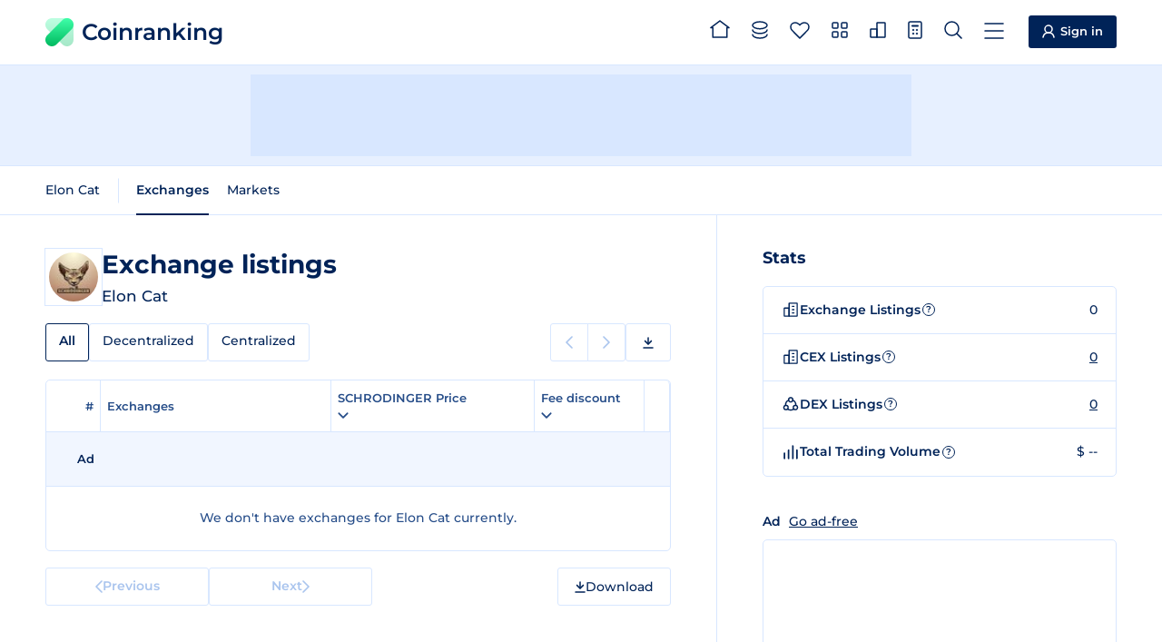

--- FILE ---
content_type: text/html
request_url: https://coinranking.com/coin/RNFsvqb0C+eloncat-schrodinger/exchanges?sortby=asc&sorton&page=1
body_size: 6362
content:
<!DOCTYPE html><html lang="en" data-astro-cid-5hce7sga> <head><meta charset="UTF-8"><link rel="icon" type="image/x-icon" href="/favicon.ico"><meta name="format-detection" content="telephone=no"><meta name="viewport" content="width=device-width, initial-scale=1, interactive-widget=resizes-content"><title>Exchange Listings of Elon Cat (SCHRODINGER) | Coinranking</title><meta name="description" content="View all exchange listings of Elon Cat (SCHRODINGER). Compare prices, trading volumes and discounts. Choose the best exchange for your next trade."><link rel="canonical" href="https://coinranking.com/coin/RNFsvqb0C+eloncat-schrodinger/exchanges"><link rel="preconnect" href="https://cdn.coinranking.com"><link rel="preconnect" href="https://serve.coinranking.com"><link rel="preload" as="font" type="font/woff2" href="/static/montserrat-latin-wght-normal.AeMhpAKq.woff2" crossorigin><meta name="htmx-config" content="{&quot;scrollIntoViewOnBoost&quot;:false}"><script type="text/plain" data-category="ads" data-service="AdButler" data-src="https://serve.coinranking.com/app.js" fetchpriority="low" async></script><script async fetchpriority="low" src="https://www.googletagmanager.com/gtm.js?id=GTM-WR4SWCKC"></script><script>
      /* eslint-disable */
      // @ts-ignore
      window.dataLayer = window.dataLayer || [];
      window.dataLayer.push({
        "gtm.start": new Date().getTime(),
        event: "gtm.js",
      });
      /* eslint-enable */
    </script><link rel="manifest" href="/manifest.json"><link rel="apple-touch-icon" href="/apple-touch-icon.png"><link rel="apple-touch-icon" sizes="192x192" href="/apple-touch-icon-192x192.png"><meta property="og:type" name="og:type" content="website"><meta property="og:site_name" name="og:site_name" content="Coinranking"><meta property="og:image" name="og:image" content="https://cdn.coinranking.com/share-image/exchange-listing/RNFsvqb0C"><meta property="og:title" name="og:title" content="Exchange Listings of Elon Cat (SCHRODINGER) | Coinranking"><meta property="og:url" name="og:url" content="https://coinranking.com/coin/RNFsvqb0C+eloncat-schrodinger/exchanges"><meta property="og:image:type" name="og:image:type" content="image/png"><meta property="og:image:width" name="og:image:width" content="1200"><meta property="og:image:height" name="og:image:height" content="628"><meta property="twitter:card" name="twitter:card" content="summary_large_image"><meta property="twitter:site" name="twitter:site" content="@coinranking"><meta property="twitter:creator" name="twitter:creator" content="@coinranking"><meta property="twitter:description" name="twitter:description" content="View all exchange listings of Elon Cat (SCHRODINGER). Compare prices, trading volumes and discounts. Choose the best exchange for your next trade."><meta property="twitter:image" name="twitter:image" content="https://cdn.coinranking.com/share-image/exchange-listing/RNFsvqb0C"><meta property="twitter:title" name="twitter:title" content="Exchange Listings of Elon Cat (SCHRODINGER) | Coinranking"><link rel="stylesheet" href="/static/Base.DL7IbyIm.css">
<link rel="stylesheet" href="/static/index.Bt5m_FbI.css"><script type="module" src="/static/page.V2R8AmkL.js"></script></head> <body data-astro-cid-5hce7sga>   <header class="header"> <div class="header__wrapper"> <a class="logo" href="/" data-astro-prefetch> <img class="logo__img" src="/static/logo.svg" alt="" width="31" height="31" loading="eager">
Coinranking
 </a> <nav class="navigation"> <a class="navigation__item" href="/" data-astro-prefetch> <svg class="navigation__img" width="22" height="20" viewBox="0 0 22 20" style="width: 2.2rem; height: 2rem; margin-top: -0.4rem;"> <use xlink:href="/static/spritemap.05e1cfdd.svg#sprite-home"></use> </svg> <span class="navigation__label">Home</span> </a> <a class="navigation__item" href="/coins" data-astro-prefetch> <svg class="navigation__img" width="18" height="20" viewBox="0 0 18 20" style="width: 1.8rem; height: 2rem; margin-top: -0.2rem;"> <use xlink:href="/static/spritemap.05e1cfdd.svg#sprite-coins-header"></use> </svg> <span class="navigation__label">All coins</span> </a> <a class="navigation__item" href="/coins/favorites" data-astro-prefetch> <svg class="navigation__img" width="22" height="19" viewBox="0 0 22 19" style="width: 2.2rem; height: 1.9rem; margin-top: -0.1rem;"> <use xlink:href="/static/spritemap.05e1cfdd.svg#sprite-favorites"></use> </svg> <favorite-count count="0" counter-selector=".navigation__count" class="navigation__badge hidden"> <span class="navigation__count"> 0 </span> </favorite-count> <span class="navigation__label">Favorites</span> </a> <a class="navigation__item" href="/categories" data-astro-prefetch> <svg class="navigation__img" width="18" height="18" viewBox="0 0 18 18" style="width: 1.8rem; height: 1.8rem; margin-top: -0.3rem;"> <use xlink:href="/static/spritemap.05e1cfdd.svg#sprite-categories-18x18"></use> </svg> <span class="navigation__label">Categories</span> </a> <a class="navigation__item" href="/exchanges" data-astro-prefetch> <svg class="navigation__img" width="18" height="18" viewBox="0 0 18 18" style="width: 1.8rem; height: 1.8rem; margin-top: -0.3rem;"> <use xlink:href="/static/spritemap.05e1cfdd.svg#sprite-exchange-18x18"></use> </svg> <span class="navigation__label">Exchanges</span> </a> <dropdown-select class="navigation__item" wide="true" fit-content="true" load="/partials/partialCalculator?input-uuid=RNFsvqb0C&#38;output-uuid=yhjMzLPhuIDl" dropdown-id="calculator-dropdown" header-title="Calculator"> <svg class="navigation__img" width="16" height="20" viewBox="0 0 16 20" style="width: 1.6rem; height: 2rem; margin-top: -0.2rem;"> <use xlink:href="/static/spritemap.05e1cfdd.svg#sprite-calculator-16x20"></use> </svg> <span class="navigation__label">Calculator</span> </dropdown-select> <dropdown-select class="navigation__item" wide="true" load="/partials/partialSearch" shortcut="/" search="true" search-placeholder="Search coin, contract address or category"> <svg class="navigation__img" width="20" height="20" viewBox="0 0 20 20" style="width: 2rem; height: 2rem; margin-top: -0.2rem;"> <use xlink:href="/static/spritemap.05e1cfdd.svg#sprite-search"></use> </svg> <span class="navigation__label">Search</span> </dropdown-select> <dropdown-select class="navigation__item navigation__item--show-on-mobile" wide="true" load="/partials/partialMenu" header-title="Menu" shortcut="m"> <svg class="navigation__img" width="22" height="18" viewBox="0 0 22 18" style="width: 2.2rem; height: 1.8rem; margin-top: -0.1rem;"> <use xlink:href="/static/spritemap.05e1cfdd.svg#sprite-menu"></use> </svg> <span class="navigation__label">Menu</span> </dropdown-select> </nav> <a class="sign-in-button header__cta" href="https://account.coinranking.com/sign-in"> <svg width="14" height="15" viewBox="0 0 14 15" style="width: 1.4rem; height: 1.5rem;"> <use xlink:href="/static/spritemap.05e1cfdd.svg#sprite-user"></use> </svg> <span class="hidden-mobile hidden-tablet-portrait">Sign in</span> </a> </div> </header> <script type="module" src="/static/Header.astro_astro_type_script_index_0_lang.DtZHKPND.js"></script> <nav class="sticky-menu"> <a class="sticky-menu__item" href="/" data-astro-prefetch aria-label="Home"> <svg class="sticky-menu__img" width="22" height="20" viewBox="0 0 22 20" style="width: 2.2rem; height: 2rem; margin-top: -0.4rem;"> <use href="/static/spritemap.05e1cfdd.svg#sprite-home" xlink:href="/static/spritemap.05e1cfdd.svg#sprite-home"></use> </svg> </a> <a class="sticky-menu__item" href="/coins" data-astro-prefetch> <svg class="sticky-menu__img" width="18" height="20" viewBox="0 0 18 20" style="width: 1.8rem; height: 2rem; margin-top: -0.2rem;"> <use href="/static/spritemap.05e1cfdd.svg#sprite-coins-header" xlink:href="/static/spritemap.05e1cfdd.svg#sprite-coins-header"></use> </svg> </a> <dropdown-select class="sticky-menu__item" wide="true" force-top="true" load="/partials/partialSearch" search="true" search-placeholder="Search coin, contract address or category"> <svg class="sticky-menu__img" width="20" height="20" viewBox="0 0 20 20" style="width: 2rem; height: 2rem; margin-top: -0.2rem;"> <use href="/static/spritemap.05e1cfdd.svg#sprite-search" xlink:href="/static/spritemap.05e1cfdd.svg#sprite-search"></use> </svg> </dropdown-select> <a class="sticky-menu__item" href="/coins/favorites" data-astro-prefetch> <svg class="sticky-menu__img" width="22" height="19" viewBox="0 0 22 19" style="width: 2.2rem; height: 1.9rem; margin-top: -0.1rem;"> <use href="/static/spritemap.05e1cfdd.svg#sprite-favorites" xlink:href="/static/spritemap.05e1cfdd.svg#sprite-favorites"></use> </svg> <favorite-count count="0" counter-selector=".sticky-menu__count" class="sticky-menu__badge hidden"> <span class="sticky-menu__count"> 0 </span> </favorite-count> </a> <dropdown-select class="sticky-menu__item" wide="true" fit-content="true" force-top="true" dropdown-id="calculator-dropdown" load="/partials/partialCalculator?input-uuid=RNFsvqb0C&#38;output-uuid=yhjMzLPhuIDl" header-title="Calculator"> <svg class="sticky-menu__img" width="16" height="20" viewBox="0 0 16 20" style="width: 1.6rem; height: 2rem; margin-top: -0.2rem;"> <use href="/static/spritemap.05e1cfdd.svg#sprite-calculator-16x20" xlink:href="/static/spritemap.05e1cfdd.svg#sprite-calculator-16x20"></use> </svg> </dropdown-select> </nav> <script type="module" src="/static/StickyMenu.astro_astro_type_script_index_0_lang.CI_2Jrf6.js"></script> <div class="top-leaderboard advertisement-1 banner"><div class="top-leaderboard__slot"><x-serve id="serve-top-desktop" zone="766234" width="728" height="90" media="desktop" position="TopLeaderboard"></x-serve><x-serve id="serve-top-mobile" zone="766317" width="320" height="50" media="mobile" position="TopLeaderboard"></x-serve></div></div> <div class="action-bar"> <div class="action-bar__wrapper"> <horizontal-scroll-container class="hsc"> <button class="hsc__prev"> <svg width="8" height="14"> <use href="/static/spritemap.05e1cfdd.svg#sprite-prev"></use> </svg> </button> <div class="scrollable">   <nav class="action-bar__navigation"> <ul class="sub-navigation"> <li class="sub-navigation__item"> <a class="sub-navigation__link" href="/coin/RNFsvqb0C+eloncat-schrodinger"> Elon Cat </a> </li> </ul> <ul class="sub-navigation"> <li class="sub-navigation__item"> <a class="sub-navigation__link sub-navigation__link--active" href="/coin/RNFsvqb0C+eloncat-schrodinger/exchanges">
Exchanges
</a> </li> <li class="sub-navigation__item"> <a class="sub-navigation__link" href="/coin/RNFsvqb0C+eloncat-schrodinger/markets">
Markets
</a> </li> </ul> </nav>   </div> <button class="hsc__next"> <svg width="8" height="14"> <use href="/static/spritemap.05e1cfdd.svg#sprite-next"></use> </svg> </button> </horizontal-scroll-container> </div> </div> <script type="module" src="/static/ActionBar.astro_astro_type_script_index_0_lang.d2KQUtJ4.js"></script> <div class="content"> <main class="content__main"> <section class="content__order-1 section coin-exchange-listings" data-hx-boost="true" data-hx-select="#coin-exchange-table" data-hx-target="#coin-exchange-table" data-hx-indicator="#coin-exchange-table" data-hx-swap="outerHTML swap:100ms" data-hx-on--before-request="this.scrollIntoView({ behavior: 'smooth' })"> <div class="hero"> <div class="hero__logo-wrapper"> <img class="hero__logo" src="https://cdn.coinranking.com/JzdpEUpQC/8qiLqTQD_400x400.png?size=48x48" srcset="
                  https://cdn.coinranking.com/JzdpEUpQC/8qiLqTQD_400x400.png?size=48x48 1x,
                  https://cdn.coinranking.com/JzdpEUpQC/8qiLqTQD_400x400.png?size=96x96 2x,
                  https://cdn.coinranking.com/JzdpEUpQC/8qiLqTQD_400x400.png?size=144x144 3x
                " alt="" decoding="async" width="48" height="48"> </div> <div class="hero__content" id="coin-exchange-table-title" data-hx-swap-oob="true"> <h1 class="hero__title"> <span class="hero__title-text">Exchange listings</span> </h1> <div class="hero__details"> <span class="hero__symbol">Elon Cat</span>  </div> </div> </div> <div id="coin-exchange-table-tabs" class="table-tabs-wrapper" data-hx-swap-oob="true"> <horizontal-scroll-container class="hsc"> <button class="hsc__prev"> <svg width="8" height="14"> <use href="/static/spritemap.05e1cfdd.svg#sprite-prev"></use> </svg> </button> <div class="scrollable">  <div class="table-tabs"> <a class="table-tabs__tab table-tabs__tab--active">All</a> <a class="table-tabs__tab" href="?tab=decentralized">
Decentralized
</a> <a class="table-tabs__tab" href="?tab=centralized">
Centralized
</a> </div>  </div> <button class="hsc__next"> <svg width="8" height="14"> <use href="/static/spritemap.05e1cfdd.svg#sprite-next"></use> </svg> </button> </horizontal-scroll-container> <div class="sub-pagination-and-download hidden-mobile"> <div class="pagination pagination--compact"> <span class="pagination__prev pagination__prev--disabled"> <svg width="8" height="14"> <use href="/static/spritemap.05e1cfdd.svg#sprite-prev"></use> </svg> <span class="pagination__text">Previous</span> </span> <span class="pagination__next pagination__next--disabled"> <span class="pagination__text">Next</span> <svg width="8" height="14"> <use href="/static/spritemap.05e1cfdd.svg#sprite-next"></use> </svg> </span> </div> <dropdown-select class="button csv-download" header-title="Download" medium="true" load="/partials/partialCsvExportMenu?type=coin-exchanges&#38;uuid=RNFsvqb0C&#38;order=volume&#38;direction=desc&#38;page=1" fit-content="true" data-gtm-click-event="Click_DownloadButton" data-gtm-parameter-1="Coins"> <svg width="12" height="13" viewBox="0 0 12 13" style="width: 1.2rem; height: 1.3rem;"> <use xlink:href="/static/spritemap.05e1cfdd.svg#sprite-download"></use> </svg> <span class="hidden-mobile hidden">Download</span> </dropdown-select> </div> </div> <div id="coin-exchange-table-pagination-top" data-hx-swap-oob="true" class="pagination-wrapper pagination-wrapper--top hidden-desktop hidden-tablet-landscape hidden-tablet-portrait"> <div class="pagination"> <span class="pagination__prev pagination__prev--disabled"> <svg width="8" height="14"> <use href="/static/spritemap.05e1cfdd.svg#sprite-prev"></use> </svg> <span class="pagination__text">Previous</span> </span> <span class="pagination__next pagination__next--disabled"> <span class="pagination__text">Next</span> <svg width="8" height="14"> <use href="/static/spritemap.05e1cfdd.svg#sprite-next"></use> </svg> </span> </div> <dropdown-select class="button csv-download" header-title="Download" medium="true" load="/partials/partialCsvExportMenu?type=coin-exchanges&#38;uuid=RNFsvqb0C&#38;order=volume&#38;direction=desc&#38;page=1" fit-content="true" data-gtm-click-event="Click_DownloadButton" data-gtm-parameter-1="Coins"> <svg width="12" height="13" viewBox="0 0 12 13" style="width: 1.2rem; height: 1.3rem;"> <use xlink:href="/static/spritemap.05e1cfdd.svg#sprite-download"></use> </svg> <span class="hidden-mobile ">Download</span> </dropdown-select> </div> <div id="coin-exchange-table" class="table coin-exchange-table"> <table> <thead> <tr> <th class="percentage-1" colspan="2"> <span class="table-header-flex"> <svg class="table__spinner" width="14" height="14" viewBox="0 0 14 14"> <use xlink:href="/static/spritemap.05e1cfdd.svg#sprite-table-spinner"></use> </svg>
#
</span> </th> <th class="percentage-36 tablet-percentage-59"> <a class="order" href="?tab=all-exchanges&#38;order=volume&#38;direction=desc">
Exchanges
</a> </th> <th class="percentage-30 tablet-percentage-39 hidden-mobile"> <dropdown-select header-title="Edit Column" medium="true" fit-content="true" load="/partials/partialEditColumn?edit-type=price&#38;price-column=price&#38;volume-column=volume&#38;order=volume&#38;direction=desc&#38;time-period=24h&#38;disable-sorting=false&#38;target-id=coin-exchange-table&#38;push-url=true&#38;partial-redirect-url=%3Ftab%3Dall-exchanges&#38;price-columns=price"> <span class="order order-arrow"> SCHRODINGER Price <svg width="12" height="12" viewBox="0 0 12 12" fill="none" xmlns="http://www.w3.org/2000/svg"> <use xlink:href="/static/spritemap.05e1cfdd.svg#sprite-arrow"></use> </svg> </span> <svg width="12" height="7" viewBox="0 0 12 7" style="stroke: currentColor;"> <use xlink:href="/static/spritemap.05e1cfdd.svg#sprite-caret-10x6"></use> </svg> </dropdown-select> </th> <th class="percentage-30 hidden-tablet-landscape hidden-mobile"> <dropdown-select header-title="Edit Column" medium="true" fit-content="true" load="/partials/partialEditColumn?edit-type=marketCap&#38;volume-column=volume&#38;price-column=price&#38;order=volume&#38;direction=desc&#38;time-period=24h&#38;disable-sorting=false&#38;target-id=coin-exchange-table&#38;push-url=true&#38;partial-redirect-url=%3Ftab%3Dall-exchanges&#38;volume-columns=volume"> <span class="order order-arrow order--active order--desc"> Trading volume <svg width="12" height="12" viewBox="0 0 12 12" fill="none" xmlns="http://www.w3.org/2000/svg"> <use xlink:href="/static/spritemap.05e1cfdd.svg#sprite-arrow"></use> </svg> </span> <svg width="12" height="7" viewBox="0 0 12 7" style="stroke: currentColor;"> <use xlink:href="/static/spritemap.05e1cfdd.svg#sprite-caret-10x6"></use> </svg> </dropdown-select> </th> <th class="percentage-22 hidden-mobile"> <dropdown-select header-title="Edit Column" medium="true" fit-content="true" load="/partials/partialEditColumn?edit-type=discountFee&#38;price-column=price&#38;volume-column=volume&#38;order=volume&#38;direction=desc&#38;time-period=24h&#38;target-id=coin-exchange-table&#38;push-url=true&#38;partial-redirect-url=%3Ftab%3Dall-exchanges"> <span class="order order-arrow">
Fee discount
<svg width="12" height="12" viewBox="0 0 12 12" fill="none" xmlns="http://www.w3.org/2000/svg"> <use xlink:href="/static/spritemap.05e1cfdd.svg#sprite-arrow"></use> </svg> </span> <svg width="12" height="7" viewBox="0 0 12 7" style="stroke: currentColor;"> <use xlink:href="/static/spritemap.05e1cfdd.svg#sprite-caret-10x6"></use> </svg> </dropdown-select> </th> <th class="percentage-22 hidden-tablet-portrait hidden-tablet-landscape hidden-desktop" colspan="2"> <dropdown-select header-title="Edit Column" medium="true" fit-content="true" load="/partials/partialEditColumn?edit-type=discountFee&#38;price-column=price&#38;volume-column=volume&#38;order=volume&#38;direction=desc&#38;time-period=24h&#38;target-id=coin-exchange-table&#38;push-url=true&#38;partial-redirect-url=%3Ftab%3Dall-exchanges"> <span class="order order-arrow">
Fee discount
<svg width="12" height="12" viewBox="0 0 12 12" fill="none" xmlns="http://www.w3.org/2000/svg"> <use xlink:href="/static/spritemap.05e1cfdd.svg#sprite-arrow"></use> </svg> </span> <svg width="12" height="7" viewBox="0 0 12 7" style="stroke: currentColor;"> <use xlink:href="/static/spritemap.05e1cfdd.svg#sprite-caret-10x6"></use> </svg> </dropdown-select> </th> <th class="percentage-1 hidden-mobile"></th> </tr> </thead> <tbody> <tr class="table__sponsored-row advertisement-1 banner"> <td class="hidden-mobile"></td> <td class="semibold small align-center hidden-mobile">Ad</td> <td colspan="5"> <x-serve id="serve-top-exchange" zone="821529" width="0" height="0" media="all" position="TopExchange"></x-serve> </td> </tr> <tr class="align-center"> <td colspan="7"> <p class="no-result"> We don&#39;t have exchanges for Elon Cat currently.   </p> </td> </tr> </tbody> </table> </div> <div id="coin-exchange-table-pagination" data-hx-swap-oob="true" class="pagination-wrapper"> <div class="pagination"> <span class="pagination__prev pagination__prev--disabled"> <svg width="8" height="14"> <use href="/static/spritemap.05e1cfdd.svg#sprite-prev"></use> </svg> <span class="pagination__text">Previous</span> </span> <span class="pagination__next pagination__next--disabled"> <span class="pagination__text">Next</span> <svg width="8" height="14"> <use href="/static/spritemap.05e1cfdd.svg#sprite-next"></use> </svg> </span> </div> <dropdown-select class="button csv-download" header-title="Download" medium="true" load="/partials/partialCsvExportMenu?type=coin-exchanges&#38;uuid=RNFsvqb0C&#38;order=volume&#38;direction=desc&#38;page=1" fit-content="true" data-gtm-click-event="Click_DownloadButton" data-gtm-parameter-1="Coins"> <svg width="12" height="13" viewBox="0 0 12 13" style="width: 1.2rem; height: 1.3rem;"> <use xlink:href="/static/spritemap.05e1cfdd.svg#sprite-download"></use> </svg> <span class="hidden-mobile ">Download</span> </dropdown-select> </div> </section> </main> <aside class="content__aside"> <section class="content__order-5 section"> <h2 class="sub-title">Stats</h2> <table class="key-value-table"> <tbody> <tr> <th class="key-value-table--flex"> <span class="key-value-table__icon"> <svg width="20" height="16" viewBox="0 0 20 16" style="width: 2rem; height: 1.6rem;"> <use xlink:href="/static/spritemap.05e1cfdd.svg#sprite-exchange-listings"></use> </svg> </span>
Exchange Listings
<info-tooltip title="Exchange listings is the number of exchanges where you can trade this coin." class="info-button"> <span>?</span> </info-tooltip> <script type="module" src="/static/InfoTooltip.astro_astro_type_script_index_0_lang.CwTcYzYN.js"></script> </th> <td> 0 </td> </tr> <tr> <th class="key-value-table--flex"> <span class="key-value-table__icon"> <svg width="20" height="16" viewBox="0 0 20 16" style="width: 2rem; height: 1.6rem;"> <use xlink:href="/static/spritemap.05e1cfdd.svg#sprite-exchange-listings"></use> </svg> </span>
CEX Listings
<info-tooltip title="CEX listings is the number of centralized exchanges where you can trade this coin." class="info-button"> <span>?</span> </info-tooltip>  </th> <td> <a href="?tab=centralized"> 0 </a> </td> </tr> <tr> <th class="key-value-table--flex"> <span class="key-value-table__icon"> <svg width="20" height="16" viewBox="0 0 20 16" style="width: 2rem; height: 1.6rem;"> <use xlink:href="/static/spritemap.05e1cfdd.svg#sprite-dex"></use> </svg> </span>
DEX Listings
<info-tooltip title="DEX listings is the number of decentralized exchanges where you can trade this coin." class="info-button"> <span>?</span> </info-tooltip>  </th> <td> <a href="?tab=decentralized"> 0 </a> </td> </tr> <tr> <th class="key-value-table--flex"> <span class="key-value-table__icon"> <svg width="20" height="16" viewBox="0 0 20 16" style="width: 2rem; height: 1.6rem;"> <use xlink:href="/static/spritemap.05e1cfdd.svg#sprite-trading-volume-1.5"></use> </svg> </span>
Total Trading Volume
<info-tooltip title="Trading volume is the total value of all trades within the last 24 hours." class="info-button"> <span>?</span> </info-tooltip>  </th> <td> $ --  </td> <!-- <tr>
        <th class="key-value-table--flex">
          <span class="key-value-table__icon">
            <svg
              width="20"
              height="16"
              viewBox="0 0 20 16"
              style="width: 2rem; height: 1.6rem;"
            >
              <use xlink:href="/static/spritemap.05e1cfdd.svg#sprite-rating"></use>
            </svg>
          </span>
          Average rating
          <InfoTooltip tooltip="average rating text" />
        </th>
        <td>
          <span class="change change--positive">
            {prettyNumber(null)}
          </span>
        </td>
      </tr> --> </tr> </tbody> </table> <div class="native-aside-rectangle__wrapper advertisement-1 banner"><div class="ads-free-message">
Ad
<x-modal url="/partials/partialEliteModal?title=Go+Ad-Free"><a href="#">Go ad-free</a></x-modal></div><div class="native-aside-rectangle"><x-serve id="serve-aside" zone="847749" width="300" height="250" media="all" position="AsideRectangle"></x-serve></div></div> </section> <div class="promotion-block content__order-7 section"> <div class="promotion-block__content"> <img class="promotion-block__image" src="/static/promotion/newsletter.svg" loading="lazy" decoding="async" alt=""> <h2 class="promotion-block__title">Stay ahead of crypto with our newsletter</h2> <p class="promotion-block__description">Get the latest news, crypto trends, price updates and more.</p> </div> <a class="promotion-block__button" href="https://landing.mailerlite.com/webforms/landing/z7d4z1" target="_blank" rel="nofollow noopener"> Subscribe to our newsletter <svg width="9" height="9" viewBox="0 0 9 9" style="width: .9rem; height: .9rem;"> <use xlink:href="/static/spritemap.05e1cfdd.svg#sprite-external-arrow"></use> </svg> </a> </div> <section class="content__order-8 section"> <h2 class="sub-title">Articles</h2> <div class="blog-posts"> <a href="https://coinranking.com/blog/lottery-blockchain-verifiable-fairness/" class="blog-post" target="_blank" rel="noopener noreferrer"> <img src="https://coinranking.com/blog/wp-content/uploads/2026/01/Blog-image-900-x-400-900-x-400-px-2026-01-21T112807.071-150x150.png" alt="Featured image for Lottery in the Age of Crypto: From “Trust Us” Systems to Verifiable Fairness" class="blog-post__image" loading="lazy" decoding="async" width="86" height="68"> <div class="blog-post__content"> <h3 class="blog-post__title">Lottery in the Age of Crypto: From “Trust Us” Systems to Verifiable Fairness</h3> <p class="blog-post__date"> 19h ago </p> </div> </a><a href="https://coinranking.com/blog/micro-deposits-crypto-rails-10-dollar-casino-onboarding/" class="blog-post" target="_blank" rel="noopener noreferrer"> <img src="https://coinranking.com/blog/wp-content/uploads/2026/01/Blog-image-900-x-400-900-x-400-px-2026-01-19T150021.768-150x150.png" alt="Featured image for Micro deposits meet crypto rails in $10 deposit casino onboarding" class="blog-post__image" loading="lazy" decoding="async" width="86" height="68"> <div class="blog-post__content"> <h3 class="blog-post__title">Micro deposits meet crypto rails in $10 deposit casino onboarding</h3> <p class="blog-post__date"> 3d ago </p> </div> </a><a href="https://coinranking.com/blog/dyou-know-what-to-look-for-in-your-crypto-poker-casinos/" class="blog-post" target="_blank" rel="noopener noreferrer"> <img src="https://coinranking.com/blog/wp-content/uploads/2026/01/Blog-image-900-x-400-900-x-400-px-2026-01-19T120547.335-150x150.png" alt="Featured image for D’you know what to look for in your crypto poker casinos?" class="blog-post__image" loading="lazy" decoding="async" width="86" height="68"> <div class="blog-post__content"> <h3 class="blog-post__title">D’you know what to look for in your crypto poker casinos?</h3> <p class="blog-post__date"> 3d ago </p> </div> </a> </div> <a href="https://coinranking.com/blog/" class="more-articles-button" target="_blank" rel="noopener noreferrer"> More articles </a> </section> </aside> </div>  <footer class="footer"> <div class="footer__container"> <div class="footer__details"> <a class="logo" href="/"> <img class="logo__img" src="/static/logo.svg" alt="" width="31" height="31" loading="lazy" decoding="async">
Coinranking
</a> <p>
We're an independent company founded in The Netherlands and operating
        since 2017. <a href="https://coinranking.com/about">About us</a> </p> <div class="footer__partners"> <h3 class="footer__partners-title">Partners</h3> <p class="footer__partners-text">
Collaborating with leading platforms like <a href="https://www.mexc.com/exchange/BTC_USDT" target="_blank" rel="noopener">MEXC</a>,
<a href="https://accounts.binance.com/register?ref=ZVCU87RN&quot;" target="_blank" rel="nofollow noopener">Binance</a>,
<a href="https://www.bydfi.com/en/register?ru=2hMQId" target="_blank" rel="nofollow noopener">BYDFi</a>, and others to deliver accurate, real-time cryptocurrency data.
</p> <div class="footer__partners-logos"> <a href="https://www.mexc.com/price/PI" target="_blank" rel="noopener" aria-label="MEXC"> <svg width="85" height="13" viewBox="0 0 85 13" style="width: 8.5rem; height: 1.3rem;"> <use xlink:href="/static/spritemap.05e1cfdd.svg#sprite-mexc-partner"></use> </svg> </a> <a href="https://accounts.binance.com/register?ref=ZVCU87RN&quot;" target="_blank" rel="nofollow noopener" aria-label="Binance"> <svg width="97" height="20" viewBox="0 0 97 20" style="width: 9.7rem; height: 2rem;"> <use xlink:href="/static/spritemap.05e1cfdd.svg#sprite-binance-partner"></use> </svg> </a> <a href="https://web3.bitget.com/en/wallet-download?utm_source=ref_banner" target="_blank" rel="noopener" aria-label="Bitget"> <svg width="104" height="17" viewBox="0 0 104 17" style="width: 10.4rem; height: 1.7rem;"> <use xlink:href="/static/spritemap.05e1cfdd.svg#sprite-bitget-partner"></use> </svg> </a> <a href="https://www.bydfi.com/en/register?ru=2hMQId" target="_blank" rel="nofollow noopener" aria-label="BYDFi"> <svg width="79" height="20" viewBox="0 0 79 20" style="width: 7.9rem; height: 2rem;"> <use xlink:href="/static/spritemap.05e1cfdd.svg#sprite-bydfi-partner"></use> </svg> </a> <a href="https://www.etoro.com/" target="_blank" rel="nofollow noopener" aria-label="eToro"> <svg width="71" height="22" viewBox="0 0 71 22" style="width: 7.1rem; height: 2.2rem;"> <use xlink:href="/static/spritemap.05e1cfdd.svg#sprite-etoro-partner"></use> </svg> </a> <a href="https://uphold.com/" target="_blank" rel="nofollow noopener" aria-label="Uphold"> <svg width="85" height="28" viewBox="0 0 85 28" style="width: 9rem; height: 3.2rem;"> <use xlink:href="/static/spritemap.05e1cfdd.svg#sprite-uphold-partner"></use> </svg> </a> </div> </div> </div> <div class="footer__nav footer__nav--1"> <h2 class="footer__title">Services</h2> <ul class="footer__list"> <li> <a href="https://coinranking.com/ads">Advertise</a> </li> <li> <a href="https://elite.coinranking.com">Elite</a> </li> <li> <a href="https://launchpad.coinranking.com/">Launchpad</a> </li> <li> <a href="https://deals.coinranking.com/">Deals</a> </li> <li> <a href="https://guestpost.coinranking.com">Buy guest posts</a> </li> <li> <a href="https://airtable.com/appSpJpA909pUi6vH/pag2rcB4tZZbXCIcV/form">List coin</a> </li> <li> <a href="https://airtable.com/appze7wC1wtsVUL6r/pagCuzaieimp9GquL/form" target="_blank" rel="nofollow noopener">Update coin</a> </li> <li> <a href="https://coinranking.com/exchange-listing">List exchange</a> </li> <li><a href="https://coinranking.com/api">API</a></li> </ul> </div> <div class="footer__nav footer__nav--2"> <h2 class="footer__title">Company</h2> <ul class="footer__list"> <li><a href="https://coinranking.com/about">About us</a></li> <li> <a href="https://support.coinranking.com/article/106-changelog">Changelog</a> </li> <li> <a href="https://support.coinranking.com/article/56-how-do-we-rank-cryptocurrencies">Methodology</a> </li> <li> <a href="https://coinranking.com/blog/brand-assets/">Branding</a> </li> <li><a href="https://coinranking.com/blog/">Blog</a></li> </ul> </div> <div class="footer__nav footer__nav--3"> <h2 class="footer__title">Contact</h2> <ul class="footer__list"> <li> <a href="https://support.coinranking.com/article/50-how-to-contact-us">Contact us</a> </li> <li> <a href="https://docs.google.com/forms/d/e/1FAIpQLSecnPDR-nIK3ow7yG4OpZMupJO6OoMeyt9AiMX9DoYFRycN7Q/viewform" target="_blank" rel="nofollow noopener">Feedback</a> </li> <li><a href="https://support.coinranking.com/">Support & FAQ</a></li> </ul> </div> <div class="footer__nav footer__nav--4"> <h2 class="footer__title">Socials</h2> <ul class="footer__list"> <li> <a href="https://x.com/coinranking" target="_blank" rel="nofollow noopener">X (formerly Twitter)</a> </li> <li> <a href="https://t.me/CoinrankingOfficial" target="_blank" rel="nofollow noopener">Telegram</a> </li> <li> <a href="https://www.linkedin.com/company/coinranking/" target="_blank" rel="nofollow noopener">LinkedIn</a> </li> <li> <a href="https://landing.mailerlite.com/webforms/landing/z7d4z1" target="_blank" rel="nofollow noopener">Newsletter</a> </li> </ul> </div> <div class="footer__legal"> <span class="footer__copyright"> <strong>©</strong>
Coinranking B.V. 2026 </span> <span class="footer__legal-list"> <button class="footer__link" data-cc="show-consentModal">
View Cookie Consent
</button> <a href="https://support.coinranking.com/article/98-terms-conditions">
Terms & Conditions
</a> <a href="https://support.coinranking.com/article/78-privacy-policy">Privacy Policy</a> <a href="https://support.coinranking.com/article/130-disclaimer">Disclaimer</a> </span> </div> </div> </footer>  <script type="module" src="/static/Base.astro_astro_type_script_index_0_lang.BAEHFcRQ.js"></script></body></html>

--- FILE ---
content_type: application/javascript; charset=utf-8
request_url: https://coinranking.com/static/InfoTooltip.astro_astro_type_script_index_0_lang.CwTcYzYN.js
body_size: 1916
content:
class I extends HTMLElement{constructor(){super(),this.bindedElement=this,this.message=this.title,this.onTransitionEnd=this.onTransitionEnd.bind(this),this.handleKeydown=this.handleKeydown.bind(this),this.handleDownOutside=this.handleDownOutside.bind(this),this.handleUpOutside=this.handleUpOutside.bind(this),this.handleWindowResize=this.handleWindowResize.bind(this),this.handleWindowScroll=this.handleWindowScroll.bind(this),this.initialize=this.initialize.bind(this),this.setPosition=this.setPosition.bind(this),this.toggle=this.toggle.bind(this),this.open=this.open.bind(this),this.close=this.close.bind(this),this.onClick=this.onClick.bind(this),this.onMouseOver=this.onMouseOver.bind(this),this.onMouseLeave=this.onMouseLeave.bind(this),this.onMouseOverCancelClose=this.onMouseOverCancelClose.bind(this),this.bindedElement.addEventListener("click",this.onClick),this.bindedElement.addEventListener("mouseover",this.onMouseOver),this.bindedElement.addEventListener("mouseleave",this.onMouseLeave),this.getAttribute("disable-sticky")&&(this.disableSticky=!0),this.getAttribute("force-flip-top")&&(this.forceFlipTop=!0),this.getAttribute("force-flip-bottom")&&(this.forceFlipBottom=!0);const n=this.getAttribute("tooltip-gap");n&&(this.tooltipGap=parseInt(n)),this.getAttribute("display-tooltip-on-hover-only")&&(this.displayTooltipOnHoverOnly=!0);const o=this.getAttribute("inner-html-element");o&&(this.innerHtmlElement=o)}isOpen=!1;element=null;disableSticky=!1;forceFlipTop=!1;forceFlipBottom=!1;tooltipGap=0;isSticky=!1;message;isInitialized=!1;triangleElement=null;contentElement=null;didClickMask=!1;bindedElement;innerHtmlElement=null;displayTooltipOnHoverOnly=!1;mouseLeaveTimeout;disconnectedCallback(){this.close()}toggle(){this.isOpen?this.close():this.open()}open(){this.isOpen=!0,this.initialize();const{element:t}=this;t!==null&&(t.style.display="block",this.setPosition(),this.bindedElement.classList.add("tooltip-active"),t.style.zIndex="92",t.removeEventListener("webkitTransitionEnd",this.onTransitionEnd),t.removeEventListener("transitionend",this.onTransitionEnd),window.addEventListener("resize",this.handleWindowResize,{passive:!0}),window.addEventListener("scroll",this.handleWindowScroll,{passive:!0}),window.addEventListener("keydown",this.handleKeydown),this.bindedElement?.addEventListener("mouseover",this.onMouseOverCancelClose),this.triangleElement?.addEventListener("mouseover",this.onMouseOverCancelClose),this.contentElement?.addEventListener("mouseover",this.onMouseOverCancelClose),this.triangleElement?.addEventListener("mouseleave",this.onMouseLeave),this.contentElement?.addEventListener("mouseleave",this.onMouseLeave),setTimeout(()=>{t.setAttribute("aria-hidden","false"),window.addEventListener("pointerdown",this.handleDownOutside),window.addEventListener("click",this.handleUpOutside,!0)},0))}close(){this.isOpen=!1;const{element:t}=this;t!==null&&(t.style.zIndex="",t.addEventListener("webkitTransitionEnd",this.onTransitionEnd),t.addEventListener("transitionend",this.onTransitionEnd),window.removeEventListener("resize",this.handleWindowResize),window.removeEventListener("scroll",this.handleWindowScroll),window.removeEventListener("keydown",this.handleKeydown),window.removeEventListener("pointerdown",this.handleDownOutside),window.removeEventListener("click",this.handleUpOutside,!0),t.setAttribute("aria-hidden","true"),this.bindedElement.classList.remove("tooltip-active"))}onClick(t){if(this.disableSticky)return;const{element:e}=this;e!==null&&(t.preventDefault(),t.stopPropagation(),this.isOpen&&!this.isSticky?(this.isSticky=!0,e.style.zIndex="93"):this.isOpen&&this.isSticky?(this.isSticky=!1,this.close()):(this.isSticky=!0,this.open(),e.style.zIndex="2"))}onMouseOver(t){const e=t;this.displayTooltipOnHoverOnly&&e.sourceCapabilities&&e.sourceCapabilities.firesTouchEvents||this.open()}onMouseLeave(t){if(this.isSticky||this.bindedElement.contains(t.relatedTarget)||this.triangleElement?.contains(t.relatedTarget)||this.contentElement?.contains(t.relatedTarget))return;const{element:e}=this;e!==null&&(e.style.zIndex="",this.mouseLeaveTimeout&&window.clearTimeout(this.mouseLeaveTimeout),this.mouseLeaveTimeout=window.setTimeout(()=>{this.isSticky||this.close()},200))}onMouseOverCancelClose(){this.mouseLeaveTimeout&&window.clearTimeout(this.mouseLeaveTimeout)}onTransitionEnd(){const{element:t}=this;t!==null&&(t.style.display="none",t.removeEventListener("webkitTransitionEnd",this.onTransitionEnd),t.removeEventListener("transitionend",this.onTransitionEnd))}handleKeydown(t){t.code==="Escape"&&(t.preventDefault(),t.stopPropagation(),this.close())}handleDownOutside(t){const{isOpen:e,element:i}=this;if(!e||i===null||t.target===null)return;const n=i.contains(t.target),s=this.bindedElement.contains(t.target);this.didClickMask=!n&&!s}handleUpOutside(t){const{isOpen:e,element:i,didClickMask:n}=this;if(!n||!e||i===null||t.target===null)return;i.contains(t.target)||(t.preventDefault(),t.stopPropagation(),t.stopImmediatePropagation(),this.isSticky=!1,this.close())}calculatePosition(){const t={top:0,height:0,left:0,triangleLeft:0,trianglePosition:"top"},e=10,i=7,n=0;if(!this.isOpen||!this.isInitialized)return t;const{element:s,triangleElement:o,bindedElement:d}=this;if(!s||!o||!s.parentElement)return t;const{innerHeight:O}=window,h=d.getBoundingClientRect(),u=s.getBoundingClientRect(),f=o.getBoundingClientRect(),E=s.parentElement.getBoundingClientRect(),v=(document.documentElement.clientWidth||document.body.clientWidth||window.innerWidth)-u.width-e,w=h.bottom+i+n,g=h.top-i-n,k=O-w,C=g,b=u.height;let l,a;const y=p=>p?(l=g-b,a="bottom",this.tooltipGap=-Math.abs(this.tooltipGap),{top:l,trianglePosition:a}):(l=w,a="top",this.tooltipGap=Math.abs(this.tooltipGap),{top:l,trianglePosition:a});if(this.forceFlipTop||this.forceFlipBottom){const{top:p,trianglePosition:m}=y(this.forceFlipTop);l=p,a=m}else{const{top:p,trianglePosition:m}=y(k<C);l=p,a=m}let r=h.left+h.width/2-u.width/2;r>v&&(r=v),r<e&&(r=e);const L=e,T=u.width-f.width-e;let c=h.left+window.scrollX+h.width/2-f.width/2-r;return c>T&&(c=T),c<L&&(c=L),l=l-E.top,r=r-E.left,{top:l,height:b,left:r,triangleLeft:c,trianglePosition:a}}setPosition(){if(!this.isOpen||!this.isInitialized)return;const{top:t,height:e,left:i,triangleLeft:n,trianglePosition:s}=this.calculatePosition(),{element:o,triangleElement:d}=this;o&&d&&(o.style.top=`${t+this.tooltipGap}px`,o.style.height=`${e}px`,o.style.left=`${i}px`,d.style.left=`${n}px`,s==="top"?(d.style.top="",d.style.transform=""):(d.style.top=`${e}px`,d.style.transform="rotate(180deg)"))}handleWindowResize(){this.isInitialized&&this.setPosition()}handleWindowScroll(){this.isInitialized&&this.setPosition()}initialize(){if(this.isInitialized)return;this.title="";const t=document.createElement("div");t.className="info-tooltip";const e=document.createElement("div");e.className="info-tooltip__triangle";const i=document.createElement("div");i.className="info-tooltip__content",this.innerHtmlElement?i.innerHTML=this.innerHtmlElement:i.textContent=this.message,t.appendChild(e),t.appendChild(i);const n=this.bindedElement.closest("dialog");n!==null?n.appendChild(t):document.body.appendChild(t),this.element=t,this.triangleElement=e,this.contentElement=i,setTimeout(()=>{this.isInitialized=!0,this.setPosition();const s=new CustomEvent("created");this.dispatchEvent(s)},0)}destroy(){this.isInitialized&&(this.close(),this.element&&this.element.remove(),this.isInitialized=!1)}}customElements.define("info-tooltip",I);
